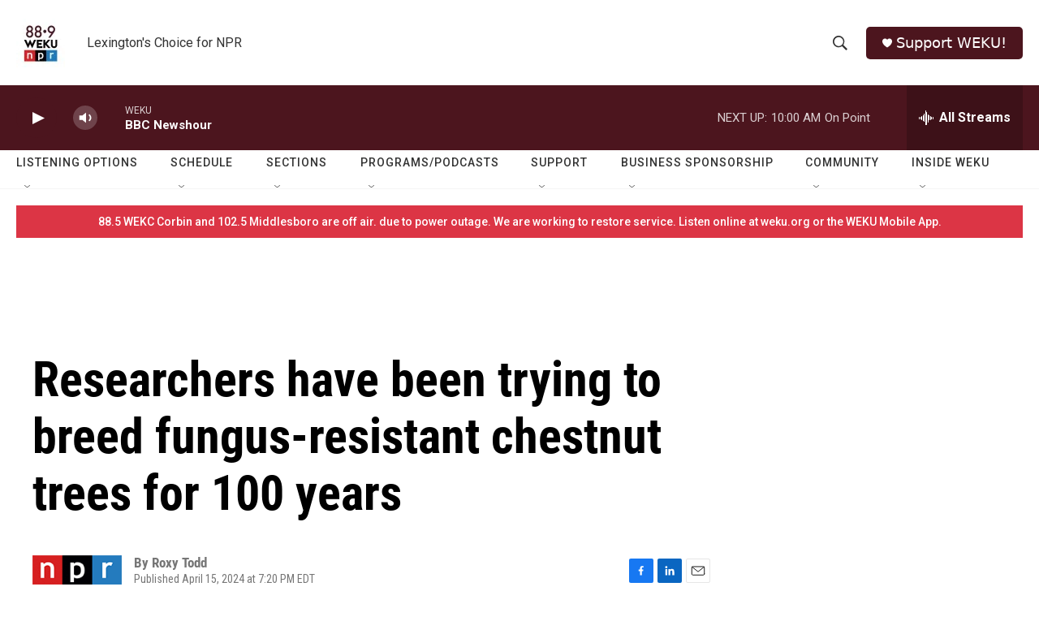

--- FILE ---
content_type: text/html; charset=utf-8
request_url: https://www.google.com/recaptcha/api2/aframe
body_size: 267
content:
<!DOCTYPE HTML><html><head><meta http-equiv="content-type" content="text/html; charset=UTF-8"></head><body><script nonce="aJYvKK_w4Yevrb7pibKEXw">/** Anti-fraud and anti-abuse applications only. See google.com/recaptcha */ try{var clients={'sodar':'https://pagead2.googlesyndication.com/pagead/sodar?'};window.addEventListener("message",function(a){try{if(a.source===window.parent){var b=JSON.parse(a.data);var c=clients[b['id']];if(c){var d=document.createElement('img');d.src=c+b['params']+'&rc='+(localStorage.getItem("rc::a")?sessionStorage.getItem("rc::b"):"");window.document.body.appendChild(d);sessionStorage.setItem("rc::e",parseInt(sessionStorage.getItem("rc::e")||0)+1);localStorage.setItem("rc::h",'1769436968607');}}}catch(b){}});window.parent.postMessage("_grecaptcha_ready", "*");}catch(b){}</script></body></html>